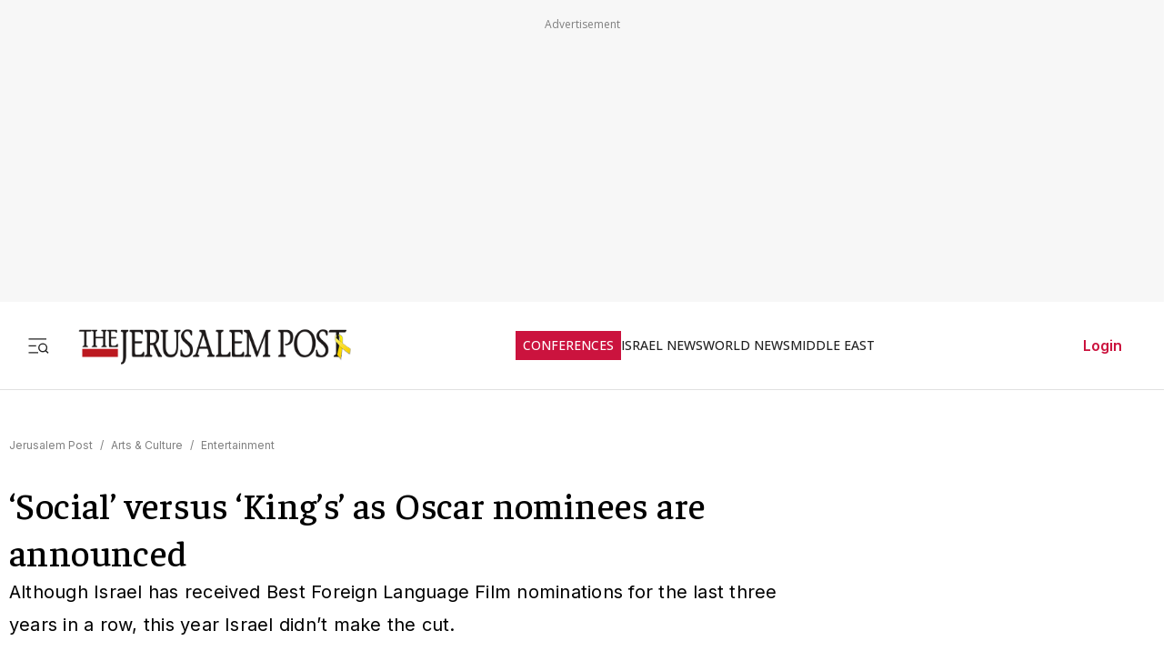

--- FILE ---
content_type: application/javascript; charset=UTF-8
request_url: https://www.jpost.com/_next/static/chunks/7305-3a3eab534551a490.js
body_size: 4013
content:
"use strict";(self.webpackChunk_N_E=self.webpackChunk_N_E||[]).push([[7305],{44554:function(e,t,a){var r=a(57437),s=a(27648),n=a(2265);t.Z=n.memo(e=>{let{href:t,target:a="_self",children:n,rel:o,onClick:i,className:l,prefetch:E=!1,..._}=e;return(0,r.jsx)(s.default,{className:l,prefetch:E,href:t,target:a,onClick:i,rel:o,..._,children:n})})},28402:function(e,t,a){a.d(t,{r:function(){return o}});var r=a(57437),s=a(18707),n=a(67173);let o=e=>{let{label:t,colorType:a=n.jr.Primary,isLoading:o,children:i,isFullWidth:l=!1,attributes:E,language:_,title:c,onClick:u}=e,d=["btn btn-".concat(a),l?"full-width":"",E.className||""].join(" ").trim();return(0,r.jsx)("button",{...E,className:d,type:E.type,disabled:o,onClick:u,title:c,children:o?(0,r.jsxs)("span",{children:[" ",(0,s.i)("shared.button.loading",null==_?void 0:_.toString().toLowerCase())]}):i||t})}},92113:function(e,t,a){a.d(t,{E:function(){return P}});var r=a(14489);class s{get(e){throw"method not implmented"}set(e,t,a){throw"method not implmented"}getAsync(e){throw"method not implmented"}setAsync(e,t,a){throw"method not implmented"}validateCache(e){let t=!0;return e&&e.expireTimestamp&&Date.now()>e.expireTimestamp&&(t=!1),t}}class n{constructor(e,t){this.data=e,this.expireTimestamp=Date.now()+6e4*t}}class o{constructor(e,t,a,r){this.key=e,this.data=t,this.prev=a,this.next=r}}class i extends s{get(e){let t=this._cacheMap.get(e);if(t&&this.validateCache(t.data)){var a,r;return this.deleteNode(t),this.addNode(t),(null!==(r=null===(a=t.data)||void 0===a?void 0:a.data)&&void 0!==r?r:null)||null}return null}getAsync(e){return Promise.resolve(this.get(e))}set(e,t,a){let r=new o(e,new n(t,null!=a?a:0),null,null);if(this.addNode(r),this._cacheMap.set(e,r),this._cacheMap.size>this._size){let e=this._tail.prev;if(e){var s;this.deleteNode(e),this._cacheMap.delete(null!==(s=e.key)&&void 0!==s?s:"")}}return!0}setAsync(e,t,a){return Promise.resolve(this.set(e,t,a))}addNode(e){let t=this._head.next;t&&(this._head.next=e,e.prev=this._head,e.next=t,t.prev=e)}deleteNode(e){e&&(e.prev&&(e.prev.next=e.next),e.next&&(e.next.prev=e.prev))}constructor(e=200){super(),this._cacheMap=new Map,this._size=e,this._head=new o(null,null,null,null),this._tail=new o(null,null,null,null),this._head.next=this._tail,this._tail.prev=this._head}}let l=null,E=()=>(l||(l=new i(40)),l);var _=a(59122),c=a(93712),u=a(55944),d=a(24725),S=a(40257);let G=S.env.API_SERVICE_URL,m=S.env.API_SERVICE_KEY,g=S.env.API_SERVICE_VER,T=()=>m,h=async function(e){let t=arguments.length>1&&void 0!==arguments[1]?arguments[1]:null,a=arguments.length>2&&void 0!==arguments[2]&&arguments[2],s=arguments.length>3&&void 0!==arguments[3]?arguments[3]:"no-store",n=null,o=null,i=g===d.qr.V2?d.YZ.Get:d.YZ.Post;a&&(i=d.YZ.Post),i===d.YZ.Get?t&&(n=_.v.convertObjectToQueryParams(t)):(t||(t={}),t.key=T(),o=JSON.stringify(t));let l=P.buildApiUrl(e,g,n),E={headers:{...r.Pk,...P.getApiKeyHeader()},method:i,...o?{body:o}:{}};return E.cache=s,fetch(l,E)},p=async function(e){let t=arguments.length>1&&void 0!==arguments[1]?arguments[1]:null,a=arguments.length>2&&void 0!==arguments[2]?arguments[2]:g,s=(arguments.length>3&&void 0!==arguments[3]?arguments[3]:d.YZ.Get,arguments.length>4&&void 0!==arguments[4]?arguments[4]:null),n=_.v.convertObjectToQueryParams(t),o=P.buildApiUrl(e,a,n),i=await fetch(o,{headers:{...r.Pk,...P.getApiKeyHeader()},method:d.YZ.Get,cache:"no-store"});return i.ok?s?s(i):await I(i):null},A=(e,t)=>e+"_"+t,I=async e=>{try{let t=await e.text();if(!t)return null;return JSON.parse(t)}catch(e){return console.error("Error parsing JSON:",e),null}},P={buildApiUrl:function(e){let t=arguments.length>1&&void 0!==arguments[1]?arguments[1]:g,a=arguments.length>2&&void 0!==arguments[2]?arguments[2]:null;return"".concat(G,"api/").concat(t).concat(e).concat(a?"?"+a:"")},getApiKey:T,generateAlertFromResponse:e=>{var t,a;let r=null!==(t=null==e?void 0:e.status)&&void 0!==t&&t,s=null!==(a=null==e?void 0:e.message)&&void 0!==a?a:null;return{type:r?c.P.Success:c.P.Error,message:s||(r?u.n5.FormSubmitSuccess:u.n5.FormSubmitFailed)}},getApiKeyHeader:()=>({"x-api-key":T()}),getApiData:h,getInMemoryCacheApiData:async function(e,t,a){let r=arguments.length>3&&void 0!==arguments[3]?arguments[3]:null,s=arguments.length>4&&void 0!==arguments[4]?arguments[4]:g,n=A(e,t),o=E().get(n);if(o)return Promise.resolve(o);let i=await p(e,r,s);return i&&E().set(n,i,a),i},fetchApi:p,safeJson:I}},38464:function(e,t,a){let r=(0,a(59625).Ue)(e=>({isStoreInit:!1,setisStoreInit:t=>e({isStoreInit:t}),userData:null,setUserData:t=>e({userData:t}),pageLocation:null,setPageLocation:t=>e({pageLocation:t}),isMobile:!1,setIsMobile:t=>e({isMobile:t}),formErrors:{},setFormErrors:t=>e({formErrors:t})}));t.Z=r},93712:function(e,t,a){var r,s;a.d(t,{P:function(){return r}}),(s=r||(r={})).Error="error",s.Success="success",s.Info="info",s.Warning="warning"},67173:function(e,t,a){var r,s,n,o,i,l;a.d(t,{f7:function(){return s},jr:function(){return r},vs:function(){return n}}),(o=r||(r={})).Primary="primary",o.Info="info",o.None="none",o.Secondary="secondary",o.Transparent="transparent",o.Black="black",(i=s||(s={})).Black="black",i.DarkGray="darkgray",(l=n||(n={}))._FFFFFF="#FFFFFF",l._7F7F7F="#7F7F7F",l._212121="#212121",l._F0EEEE="#F0EEEE"},55944:function(e,t,a){var r,s,n,o,i,l,E,_,c,u,d,S;a.d(t,{Ap:function(){return s},Vn:function(){return l},l1:function(){return i},n5:function(){return r}}),(E=r||(r={})).EmptyCaptcha="Please verify that you are a human",E.BtnForgotPassword="Forgot password",E.SelectOption="Select an option",E.passwordsNotMatch="Passwords are not match",E.ForgotYourPassword="Forgot your password?",E.InputName="Name",E.InpuNamePlaceholder="Your Name",E.InputEmail="Email",E.InputEmailPlaceholder="Your Email",E.InputPhone="Phone",E.InputPhonePlaceholder="Your Phone",E.InputMessage="Message",E.InputMessagePlaceholder="Your Message",E.ButtonSend="Send",E.FormSubmitSuccess="Thank you for your inquiry. We will get back to you as soon as possible.",E.FormSubmitFailed="We are sorry There is a problem with the operation Programmers are already handling it Try again later please",E.ShowPassword="Show password",E.HidePassword="Hide password",E.UnexpectedError="Something went wrong",E.UserName="User name",E.EnterEmail="Enter email",E.Password="Password",E.ConfirmPassword="Confirm password",E.EnterPassword="Enter password",E.SignIn="Sign in",E.CreateAccount="Create premium account",E.EmailAddress="Email address",E.FormSubmitProcessingMsg="Please wait we are processing your request...",E.ButtonSubmit="Submit",E.LabelAgree="I agree to the",E.LabelTermOfService="Terms of Service",(_=s||(s={})).EmptyCaptcha="הוכח שאתה לא רובוט",_.BtnForgotPassword="Forgot password",_.SelectOption="Select an option",_.passwordsNotMatch="Passwords are not match",_.InputName="שם",_.InpuNamePlaceholder="השם שלך",_.InputEmail="דואר אלקטרוני",_.InputEmailPlaceholder="דואר אלקטרוני שלך",_.InputPhone="טלפון",_.InputPhonePlaceholder="הטלפון שלך",_.InputMessage="הודעה",_.InputMessagePlaceholder="הודעה",_.ButtonSend="שלח",_.PasswordsNotMatch="Passwords are not match",_.ShowPassword="Show password",_.HidePassword="Hide password",_.FormSubmitSuccess="תודה על פנייתכם, נציגנו יחזרו אליכם בהקדם",_.FormSubmitFailed="התרחשה שגיאה. אנא נסה שנית",_.UnexpectedError="Something went wrong",(c=n||(n={})).Email="email",c.Name="name",c.Phone="phone",c.Country="country",c.State="state",c.SelectedMagazines="selectedMagazines",(u=o||(o={})).MagazineSubscription="magazineSubscribe",u.Advertise="advertise",(d=i||(i={})).Text="text",d.Number="number",d.Tel="tel",d.Email="email",d.Date="date",d.Select="select",d.Textarea="textarea",d.Checkbox="checkbox",d.Month="month",d.Password="password",d.Spacer="spacer",d.PasswordWithResetLink="pwdWithLink",d.InputWithSubmit="inputWithSubmit",d.Component="component",d.Datalist="datalist",d.TermOfService="termofs",(S=l||(l={})).MagazineID="magazineid",S.Country="country",S.State="State",S.Name="name",S.Email="email",S.Phone="phone",S.Terms="term"},44336:function(e,t,a){var r,s,n,o,i,l;a.d(t,{C6:function(){return r},ub:function(){return s},yc:function(){return n}}),(o=r||(r={})).HOMEPAGE="/",o.LOGIN="/PayWalllogin",o.PRIVACY_POLICY="/landedpages/privacypolicy.aspx",o.TERMS_OF_USE="/landedpages/termsofservice.aspx",o.ADVERTISE_HEB="/advertise-in-hebrew",o.ADVERTISE_EN="/advertise",o.SERVER_CONTACTUS="/api/contact",o.RESET_PWD="RESET_PWD",o.FORGOT_PWD="/PaywallForgotPassword",o.HOLIDAYS_PAGE="/judaism/lists-of-holidays/",o.JUDAISM="/judaism",o.CONFERENCES="conferences",o.SIGNUP="https://payments.jpost.com/paywall/paywallpersonaldetails",o.ARCHIVE="/articlearchive/listarticlearchive",o.SITE_MAP="/sitemap",o.ARTICLE_WITHOUT_ID="/articles/articlewithoutid/",o.ARTICLE="/articles/article/",o.DIGITAL_LIBRARY="/digitallibrary",o.MAGAZINE_MAIN_PAGE="/magazineprint/digitallibrary",o.BREAKING_NEWS="/breaking-news",o.CUSTOMER_SERVICE="/customer-service",o.RSS_LATEST="/rsslatest",(i=s||(s={})).HOMEPAGE="Homepage",i.LOGIN="Login",i.PRIVACY_POLICY="Privacy Policy",i.TERMS_OF_USE="Terms of Use",i.JERUSALEM_POST="Jerusalem Post",i.SITEMAP="Sitemap",i.SUBSCRIBE="Subscribe",i.ARCHIVE="Archive",i.BREAKING_NEWS="Breaking News",i.NEWS_UPDATES="News Updates",i.LANDEDPAGES="landedpages",i.CUSTOMER_SERVICE="customerservice",i.USER="user",i.SITE_PAGES="sitepages",i.CATEGORY="category",i.ARTICLE="article",i.BLOG="blog",i.RSS_LATEST="rsslatest",i.TAG="tags",i.ADVERTISE="advertise",i.JPOST_SEARCH="jpost-search-page",(l=n||(n={})).GET_LANDED_PAGE="GetSitePageDataByID",l.GET_RSS="GetRssPages",l.GET_RSS_AUTHOR="GetRssAuthor",l.GET_RSS_BLOGS="GetRssBlogs",l.SEND_MAIL="sendmail",l.GET_CUSTOMER_SERVICE_PAGE="GetSitePageDataByID",l.API_CONFERENCES="getconferences",l.API_HOLIDAYS="getholidaysbyyear",l.GET_SITEMAP="GetSitemap",l.MAGAZINES="digitallibrary/GetMagazines",l.INFLUENCERS="GetInfluencers",l.GET_HOME_PAGE="getHomePage",l.GET_EXPERT_BY_URL="GetExpertByFriendlyUrl",l.GET_ARTICLES_BY_EXPERT="GetExpertArticlesByExpertID",l.GET_MAGAZINE_BY_ISSUE_ID="digitallibrary/GetMagazineIssueByID",l.GET_MAGAZINE_BY_YEAR="digitallibrary/GetMagazineByYear",l.GET_LAST_MAGAZINES="digitallibrary/GetLastMagazineIssues",l.GET_TERM_ARTICLE_BY_TERMID="GetTermArticlesByTermID",l.GET_ROUTE_FROM_REDIRECT_URL_TABLE="GetRouteFromRedirectUrlTable",l.GET_ARTICLE_BY_ID="GetArticleByID",l.GET_BLOG_BY_ARTICLEID="GetBlogByArticleID",l.GET_BLOG_POSTS_BY_DATE="GetBlogPostsByDate",l.GET_BREAKING_NEWS="Category/GetBreakingNews",l.GET_BREAKING_NEWS_BY_DATE="Category/GetBreakingNewsByDate",l.GET_NEWS_UPDATES="Category/GetNewsUpdates",l.GET_NEWS_UPDATES_BY_DATE="Category/GetNewsUpdatesByDate",l.GET_HEADLINE_ARTICLE_BY_ID="GetHeadlineArticleByID",l.GET_SITE_PAGE_BY_ID="GetSitePageDataByID",l.WRITE_ERROR_LOG="WriteErrorLogFrontedMsg",l.GET_CATEGORY_PAGE="Category/GetСategoryPage",l.GET_CATEGORY_PAGE_BY_FRIENDLY_URL="Category/GetCategoryPageByFriendlyURL",l.GET_CATEGORY_PAGE_BY_DATE="Category/GetCategoryPageByDate",l.GET_CATEGORY_PREMIUM_PAGE_BY_DATE="Category/GetCategoryPremiumPageByDate",l.GET_CATEGORY_BY_TAGS="Category/GetСategoryByTagsPage",l.GET_CATEGORY_BY_TAGS_PAGE_BY_DATE="Category/GetСategoryByTagsPageByDate",l.GET_CATEGORY_PREMIUM="Category/GetCategoryPremiumPage",l.GET_GOOGLE_NEWS_SITEMAP="GetGoogleNews",l.GET_GOOGLE_SITEMAP_INDEX="GetJpGoogleSitemapIndex",l.GET_GOOGLE_SITEMAP_LATEST="GetJpGoogleSitemapLatest",l.GET_RSS_BY_SITEPAGEID="GetRssBySitePageID",l.GET_RSS_Latest="GetRssLatest",l.GET_CONTROL_BY_ID="GetControlItemsByControlID",l.GET_IMAGE_DATA_BY_ID="GetImageDataByID",l.GET_TERM_BY_FRIENDLY_URL="GetTermByFriendlyUrl",l.GET_ARCHIVE_BY_DATE="GetArchiveByDate",l.USER_LOGIN="PremiumLogin",l.USER_FORGOT_PASSWORD="PremiumForgotPassword",l.USER_RESET_PASSWORD="PremiumResetPassword",l.USER_BLOCK="PremiumBlock",l.GET_PUBLIC_STORAGE="Storage/GetPublicAsset",l.GET_SECURED_STORAGE="Storage/GetSecuredAsset",l.GET_MENU_CATEGORIES="MenuCategory/GetAllMenuCategories"}}]);